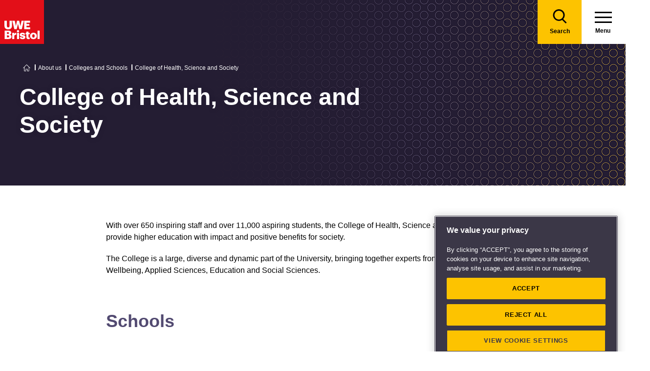

--- FILE ---
content_type: text/html; charset=utf-8
request_url: https://www.uwe.ac.uk/about/colleges-and-schools/health-science-and-society
body_size: 11225
content:

<!doctype html>
<!--[if lt IE 8]>   <html lang="en" class="no-js lt-ie10 lt-ie9 lt-ie8"> <![endif]-->
<!--[if IE 8]>      <html lang="en" class="no-js lt-ie10 lt-ie9 ie8"> <![endif]-->
<!--[if IE 9]>      <html lang="en" class="no-js lt-ie10 ie9-or-better ie9"> <![endif]-->
<!--[if ! IE]><!-->
<html lang="en-GB" class="no-js ie9-or-better ie10-or-better">
<!--<![endif]-->
<head>
    <link rel="preconnect" href="https://cookie-cdn.cookiepro.com" crossorigin>
<link rel="preconnect" href="https://www.googletagmanager.com">
<link rel="preconnect" href="https://fonts.gstatic.com" crossorigin>
<script nonce="p1js/hVJsJGx0/FfaWxbrd51">
    document.documentElement.classList.replace('no-js', 'js');
</script>
<meta charset='utf-8' />
    <title>College of Health, Science and Society - Colleges and Schools | UWE Bristol</title>

    <link href="https://www.uwe.ac.uk/about/colleges-and-schools/health-science-and-society" rel="canonical" />

<meta name="referrer" content="strict-origin-when-cross-origin">
        <meta name="description" content="The College of Health, Science and Society is a large, diverse and dynamic part of the University, bringing together experts from Health and Social Wellbeing, Applied Sciences, Education and Social Sciences." />
        <meta http-equiv="Date" content="Mon, 13 Dec 2021 20:13:04 GMT" />
        <meta http-equiv="Last-Modified" content="Mon, 19 Jan 2026 17:23:28 GMT" />

<meta name="viewport" content="initial-scale=1, width=device-width" />
<meta http-equiv="X-UA-Compatible" content="IE=Edge" />

<link rel="apple-touch-icon" sizes="57x57" href="/assets/img/favicon/apple-icon-57x57.png?v=639044116320000000">
<link rel="apple-touch-icon" sizes="60x60" href="/assets/img/favicon/apple-icon-60x60.png?v=639044116320000000">
<link rel="apple-touch-icon" sizes="72x72" href="/assets/img/favicon/apple-icon-72x72.png?v=639044116320000000">
<link rel="apple-touch-icon" sizes="76x76" href="/assets/img/favicon/apple-icon-76x76.png?v=639044116320000000~">
<link rel="apple-touch-icon" sizes="114x114" href="/assets/img/favicon/apple-icon-114x114.png?v=639044116320000000">
<link rel="apple-touch-icon" sizes="120x120" href="/assets/img/favicon/apple-icon-120x120.png?v=639044116320000000">
<link rel="apple-touch-icon" sizes="144x144" href="/assets/img/favicon/apple-icon-144x144.png?v=639044116320000000">
<link rel="apple-touch-icon" sizes="152x152" href="/assets/img/favicon/apple-icon-152x152.png?v=639044116320000000">
<link rel="apple-touch-icon" sizes="180x180" href="/assets/img/favicon/apple-icon-180x180.png?v=639044116320000000">
<link rel="icon" type="image/png" sizes="192x192" href="/assets/img/favicon/android-icon-192x192.png?v=639044116320000000">
<link rel="icon" type="image/png" sizes="32x32" href="/assets/img/favicon/favicon-32x32.png?v=639044116320000000">
<link rel="icon" type="image/png" sizes="96x96" href="/assets/img/favicon/favicon-96x96.png?v=639044116320000000">
<link rel="icon" type="image/png" sizes="16x16" href="/assets/img/favicon/favicon-16x16.png?v=639044116320000000">
<link rel="preload" href="/assets/css/main.css?v=639044117440000000" as="style">
<link rel="preload" href="/assets/css/print.css?v=639044116300000000" as="style">
<link rel="stylesheet" href="/assets/css/main.css?v=639044117440000000" media="all" />
<link rel="stylesheet" href="/assets/css/print.css?v=639044116300000000" media="print" />
<noscript>
    <link media="all" rel="stylesheet" href="/assets/css/main.css?v=639044117440000000">
    <link media="print" href="/assets/css/print.css?v=639044116300000000" />
</noscript>

<link rel="manifest" href="/assets/img/favicon/manifest.json?v=639044116320000000">
<link rel="shortcut icon" href="/assets/img/favicon/favicon.ico?v=639044116320000000">
<meta name="msapplication-TileColor" content="#002d72">
<meta name="msapplication-config" content="/assets/img/favicon/browserconfig.xml?v=639044116320000000">
<meta name="msapplication-TileImage" content="/assets/img/favicon/ms-icon-144x144.png?v=639044116320000000">
<meta name="theme-color" content="#ffffff">

    <meta property="og:title" content="College of Health, Science and Society - Colleges and Schools | UWE Bristol" />
    <meta property="og:url" content="https://www.uwe.ac.uk/about/colleges-and-schools/health-science-and-society" />
    <meta name="twitter:card" content="summary_large_image">
    <meta name="twitter:site" content="@uwebristol">
    <meta name="twitter:title" content="College of Health, Science and Society - Colleges and Schools | UWE Bristol" />
    <meta name="twitter:url" content="https://www.uwe.ac.uk/about/colleges-and-schools/health-science-and-society" />





    
                <script src="https://cookie-cdn.cookiepro.com/consent/bbeeea6b-aee8-46bc-b396-50f8d91aba8a/OtAutoBlock.js" integrity=""  crossorigin="anonymous"></script>
                <script nonce="p1js/hVJsJGx0/FfaWxbrd51" data-ot-ignore class='optanon-category-C0001'>
                    !function(t,e,n,a,r){t[a]=t[a]||[],t[a].push({"gtm.start":(new Date).getTime(),event:"gtm.js"});var o=e.getElementsByTagName(n)[0],c=e.createElement(n);c.setAttributeNode(e.createAttribute("data-ot-ignore")),c.setAttribute("class","optanon-category-C0001");var s=e.querySelector("[nonce]");s&&c.setAttribute("nonce",s.nonce||s.getAttribute("nonce")),c.async=!0,c.src="https://www.googletagmanager.com/gtm.js?id=GTM-PW2266V8",o.parentNode.insertBefore(c,o)}(window,document,"script","dataLayer");
                </script>
                <script nonce="p1js/hVJsJGx0/FfaWxbrd51" >
                    dataLayer.push({'nonce': document.currentScript.nonce});
                </script>
                <script nonce="p1js/hVJsJGx0/FfaWxbrd51" >
                    (function(w,d,s,l,i){w[l]=w[l]||[];w[l].push({'gtm.start':new Date().getTime(),event:'gtm.js'});var f=d.getElementsByTagName(s)[0],j=d.createElement(s),dl=l!='dataLayer'?'&l='+l:'';j.async=!0;j.src='https://www.googletagmanager.com/gtm.js?id='+i+dl;var n=d.querySelector('[nonce]');n&&j.setAttribute('nonce',n.nonce||n.getAttribute('nonce'));f.parentNode.insertBefore(j,f)})(window,document,'script','dataLayer','GTM-NJMQ288N')
                </script>

    
    
    
</head>
<body class="preload ">
    
                <script nonce="p1js/hVJsJGx0/FfaWxbrd51" data-ot-ignore class='optanon-category-C0001'>
                    !function(t,e,n,a,r){t[a]=t[a]||[],t[a].push({"gtm.start":(new Date).getTime(),event:"gtm.js"});var o=e.getElementsByTagName(n)[0],c=e.createElement(n);c.setAttributeNode(e.createAttribute("data-ot-ignore")),c.setAttribute("class","optanon-category-C0001");var s=e.querySelector("[nonce]");s&&c.setAttribute("nonce",s.nonce||s.getAttribute("nonce")),c.async=!0,c.src="https://www.googletagmanager.com/gtm.js?id=GTM-PW2266V8",o.parentNode.insertBefore(c,o)}(window,document,"script","dataLayer");
                </script>

    
    

<header>
    
<div class="nav">
    <div class="nav__inner">
        <a href="#main-content" class="header-skip-links">Skip to main content</a>
            <a class="logo" href="/"><img src="/assets/img/logo.svg" alt="Go to the UWE Bristol homepage" aria-label="Go to Homepage"></a>
                        <div class="nav-search js-nav-search">
                    <a class="nav-search__btn" href="/search-results"><span class="nav-search__text">Search</span></a>
                    <form action="/search-results" class="nav-search__form js-nav-search-form" id="content" method="get">
                        <button type="button" aria-expanded="false" class="nav-search__btn js-nav-search-trigger">
                            <span class="nav-search__text">Search</span>
                        </button>
                        <div class="search-wrapper">
                            <label class="u-hidden" for="search-input">Search</label>
                            <input type="search" placeholder="Search site for ..." name="q" maxlength="200" autocomplete="off" class="nav-search__input" id="search-input" />
                                <div class="dropdown">
                                    <button type="button" class="dropbtn js-nav-search-options-btn" aria-expanded="false">Category</button>
                                    <div class="dropdown-content js-nav-search-options-menu">
                                                <a data-query-key="?q" data-query-kv-pair="" class="js-nav-search-options-menu-link" href="/search-results/">All</a>
                                                <a data-query-key="?words" data-query-kv-pair="" class="js-nav-search-options-menu-link" href="https://courses.uwe.ac.uk/Search/">Courses</a>
                                                <a data-query-key="?q" data-query-kv-pair="" class="js-nav-search-options-menu-link" href="/news/search-results/">News</a>
                                                <a data-query-key="?q" data-query-kv-pair="" class="js-nav-search-options-menu-link" href="/events/search-results/">Events</a>
                                                <a data-query-key="?phrase" data-query-kv-pair="" class="js-nav-search-options-menu-link" href="https://blogs.uwe.ac.uk/site-search/">Blogs</a>
                                                <a data-query-key="?query" data-query-kv-pair="" class="js-nav-search-options-menu-link" href="https://people.uwe.ac.uk/SearchResults/">People</a>
                                                <a data-query-key="/search/all/outputs?criteria" data-query-kv-pair="" class="js-nav-search-options-menu-link" href="https://uwe-repository.worktribe.com">Research</a>
                                    </div>
                                </div>
                        </div>
                        <button type="reset" class="nav-close-search__btn js-nav-search-close"><span class="nav-search__text">Close</span></button>
                    </form>
                </div>
                    <a class="menu" href="/">
                <span class="menu__text">Menu</span><div class="hamburger"><span></span><span></span><span></span></div>
            </a>
            <button type="button" class="menu js-nav-trigger js-nav-open" aria-expanded="false">
                <span class="menu__text">Menu</span><span class="hamburger"><span></span><span></span><span></span></span>
            </button>
    </div>

        <div class="slide-out-menu js-nav">
            <div class="js-api-nav u-hidden" aria-expanded="false" data-flatbuild="false" data-api="/uwe/api/navigation"></div>
            <div class="sticky-wrap">
                <nav class="utility-nav o-bg--black" aria-label="Utility Navigation">
                    <ul class="utility-nav__list">
                                <li class="utility-nav__list-item"><a class="utility-nav__link" href="/students" target="">Students</a></li>
                                <li class="utility-nav__list-item"><a class="utility-nav__link" href="https://intranet.uwe.ac.uk" target="">Staff</a></li>
                                <li class="utility-nav__list-item"><a class="utility-nav__link" href="/about/website/login" target="">Login</a></li>
                        <li class="utility-nav__list-item"><button type="button" class="utility-nav__menu js-nav-trigger js-nav-close" aria-expanded="false" aria-label="Close">Close</button></li>
                    </ul>
                </nav>
            </div>

                <div class="nav-wrap nav-level--primary js-nav-wrap">
                    <nav class="primary-nav o-bg--black" aria-label="Primary Navigation">
                        <ul class="primary-nav__list js-nav-list">
    <li class="primary-nav__list-item">
        <a href="#" class="primary-nav__link has-subnav js-subnav-trigger" aria-haspopup="true" data-id="8756b42d-c299-47d8-9c5e-3816d7ecf0fc">Courses and applying</a>
            <div class="primary-nav__subnav js-subnav">
                <ul class="subnav__list">
    <li class="subnav__list-item">
                    <a href="#" class="subnav__link subnav__link--back js-close-subnav">Back to Main Menu</a>
            </li>
    <li class="subnav__list-item">
            <a href="/courses" class="subnav__link subnav__link--parent">Courses and applying</a>
                    </li>
    <li class="subnav__list-item">
                            <a href="#" class="subnav__link has-subnav js-subnav-trigger" aria-haspopup="true" data-id="bc61545d-f58d-49ea-86e3-a4fba7fd25f8">Find a course</a>
    </li>
    <li class="subnav__list-item">
                            <a href="#" class="subnav__link has-subnav js-subnav-trigger" aria-haspopup="true" data-id="27fe4803-0f41-47dd-badd-35693c7b5365">Undergraduate study</a>
    </li>
    <li class="subnav__list-item">
                            <a href="#" class="subnav__link has-subnav js-subnav-trigger" aria-haspopup="true" data-id="6cb501e6-f522-45f0-96e1-1c09921f3044">Postgraduate study</a>
    </li>
    <li class="subnav__list-item">
                            <a href="#" class="subnav__link has-subnav js-subnav-trigger" aria-haspopup="true" data-id="0f23f2db-5728-46bb-8917-80641261dc43">International study</a>
    </li>
    <li class="subnav__list-item">
                            <a href="/courses/online-study" class="subnav__link " aria-haspopup="false" data-id="e4db76a9-2994-46aa-998e-cae47d55e5cf">Online study</a>
    </li>
    <li class="subnav__list-item">
                            <a href="/courses/clearing" class="subnav__link " aria-haspopup="false" data-id="6421c499-0e8d-4278-ac00-60bcf60589de">Clearing</a>
    </li>
    <li class="subnav__list-item">
                            <a href="#" class="subnav__link has-subnav js-subnav-trigger" aria-haspopup="true" data-id="b6285d3a-68b1-4769-ad0d-eb0a5fc7de8a">Higher and degree apprenticeships</a>
    </li>
    <li class="subnav__list-item">
                            <a href="#" class="subnav__link has-subnav js-subnav-trigger" aria-haspopup="true" data-id="2603110f-2f07-4a05-ad36-fa4256006ffd">Professional development</a>
    </li>
    <li class="subnav__list-item">
                            <a href="#" class="subnav__link has-subnav js-subnav-trigger" aria-haspopup="true" data-id="a89a9cf8-4938-40d8-a9ce-133dad8682f6">Applying</a>
    </li>
    <li class="subnav__list-item">
                            <a href="#" class="subnav__link has-subnav js-subnav-trigger" aria-haspopup="true" data-id="8728b85d-f74b-4564-b4f0-dd37fd628006">Fees</a>
    </li>
    <li class="subnav__list-item">
                            <a href="#" class="subnav__link has-subnav js-subnav-trigger" aria-haspopup="true" data-id="3119e6a7-8c39-4b53-8ec6-cd84dc512251">Funding and scholarships</a>
    </li>
    <li class="subnav__list-item">
                            <a href="#" class="subnav__link has-subnav js-subnav-trigger" aria-haspopup="true" data-id="cda15eb4-5835-494e-b864-4ac5b361b294">Open Days</a>
    </li>
    <li class="subnav__list-item">
                            <a href="/courses/sign-up-for-email-updates" class="subnav__link " aria-haspopup="false" data-id="5abe7e3f-9d23-460e-8c0f-6277e3f5b9d7">Sign up for email updates</a>
    </li>
    <li class="subnav__list-item">
                            <a href="/courses/order-a-prospectus" class="subnav__link " aria-haspopup="false" data-id="f83f7d48-19b6-4a7d-9823-25124c811196">Order a prospectus</a>
    </li>
    <li class="subnav__list-item">
                            <a href="/courses/ask-a-student" class="subnav__link " aria-haspopup="false" data-id="da2eb421-f95a-4535-ad64-a2e3e201987f">Ask a student</a>
    </li>
                </ul>
            </div>
    </li>
    <li class="primary-nav__list-item">
        <a href="#" class="primary-nav__link has-subnav js-subnav-trigger" aria-haspopup="true" data-id="8a0241d7-3b17-4145-9e24-f7261fba04f7">Life</a>
            <div class="primary-nav__subnav js-subnav">
                <ul class="subnav__list">
    <li class="subnav__list-item">
                    <a href="#" class="subnav__link subnav__link--back js-close-subnav">Back to Main Menu</a>
            </li>
    <li class="subnav__list-item">
            <a href="/life" class="subnav__link subnav__link--parent">Life</a>
                    </li>
    <li class="subnav__list-item">
                            <a href="#" class="subnav__link has-subnav js-subnav-trigger" aria-haspopup="true" data-id="2b360678-4ab4-49b0-b41b-2f272c51dc7d">Accommodation</a>
    </li>
    <li class="subnav__list-item">
                            <a href="#" class="subnav__link has-subnav js-subnav-trigger" aria-haspopup="true" data-id="22aa9e02-2f48-48f1-ab3d-3a9319b870cb">Campus and facilities</a>
    </li>
    <li class="subnav__list-item">
                            <a href="#" class="subnav__link has-subnav js-subnav-trigger" aria-haspopup="true" data-id="eb70d669-6cc7-4474-90f7-881573fbef70">Preparing and arrival</a>
    </li>
    <li class="subnav__list-item">
                            <a href="#" class="subnav__link has-subnav js-subnav-trigger" aria-haspopup="true" data-id="923e56c6-0661-4110-8058-a2f0b7d72ba4">Centre for Music</a>
    </li>
    <li class="subnav__list-item">
                            <a href="#" class="subnav__link has-subnav js-subnav-trigger" aria-haspopup="true" data-id="aa99a390-ecd3-45a0-bbee-fa8ab3934527">Sports, societies and activities</a>
    </li>
    <li class="subnav__list-item">
                            <a href="#" class="subnav__link has-subnav js-subnav-trigger" aria-haspopup="true" data-id="956a4289-37f8-4fcc-9ffd-e26ab453ca4b">Health and wellbeing</a>
    </li>
    <li class="subnav__list-item">
                            <a href="#" class="subnav__link has-subnav js-subnav-trigger" aria-haspopup="true" data-id="4ab87271-da4a-4de4-b721-6dbfca3560d6">Money and finance</a>
    </li>
    <li class="subnav__list-item">
                            <a href="#" class="subnav__link has-subnav js-subnav-trigger" aria-haspopup="true" data-id="5d0ede17-85ad-4805-ab46-d8d25ceaa698">Discover Bristol</a>
    </li>
    <li class="subnav__list-item">
                            <a href="#" class="subnav__link has-subnav js-subnav-trigger" aria-haspopup="true" data-id="1ad087a9-a4e4-4881-b30a-818150a7e36c">Global experiences</a>
    </li>
    <li class="subnav__list-item">
                            <a href="#" class="subnav__link has-subnav js-subnav-trigger" aria-haspopup="true" data-id="b03fa447-589a-48fe-86f5-d819351046dc">Creating a greener future</a>
    </li>
                </ul>
            </div>
    </li>
    <li class="primary-nav__list-item">
        <a href="#" class="primary-nav__link has-subnav js-subnav-trigger" aria-haspopup="true" data-id="87044de8-6f13-4c6f-875c-e2cd3d9e07bd">Study</a>
            <div class="primary-nav__subnav js-subnav">
                <ul class="subnav__list">
    <li class="subnav__list-item">
                    <a href="#" class="subnav__link subnav__link--back js-close-subnav">Back to Main Menu</a>
            </li>
    <li class="subnav__list-item">
            <a href="/study" class="subnav__link subnav__link--parent">Study</a>
                    </li>
    <li class="subnav__list-item">
                            <a href="#" class="subnav__link has-subnav js-subnav-trigger" aria-haspopup="true" data-id="ddb00211-958f-4d45-832f-b8537922fb54">Library</a>
    </li>
    <li class="subnav__list-item">
                            <a href="#" class="subnav__link has-subnav js-subnav-trigger" aria-haspopup="true" data-id="07d79b48-3d33-497a-9beb-22c4f466c354">Study support</a>
    </li>
    <li class="subnav__list-item">
                            <a href="#" class="subnav__link has-subnav js-subnav-trigger" aria-haspopup="true" data-id="bb2a7cb9-7501-4b26-926b-5001c89faed6">Term dates</a>
    </li>
    <li class="subnav__list-item">
                            <a href="#" class="subnav__link has-subnav js-subnav-trigger" aria-haspopup="true" data-id="5cc1c055-1e76-4baf-84e6-731038c6b725">Academic information</a>
    </li>
    <li class="subnav__list-item">
                            <a href="#" class="subnav__link has-subnav js-subnav-trigger" aria-haspopup="true" data-id="811c5008-4111-4edb-acef-86f1b9808b9f">IT Services</a>
    </li>
    <li class="subnav__list-item">
                            <a href="/study/starting-block" class="subnav__link " aria-haspopup="false" data-id="2c978c62-3621-4860-97d5-8e5895a994fc">Starting Block</a>
    </li>
    <li class="subnav__list-item">
                            <a href="#" class="subnav__link has-subnav js-subnav-trigger" aria-haspopup="true" data-id="9a8ebb32-6e19-4d4a-960c-fe2b2565262b">Career development</a>
    </li>
    <li class="subnav__list-item">
                            <a href="#" class="subnav__link has-subnav js-subnav-trigger" aria-haspopup="true" data-id="8717121f-b77c-44f9-9069-dc3b27140aca">Work experience, jobs and placements</a>
    </li>
    <li class="subnav__list-item">
                            <a href="#" class="subnav__link has-subnav js-subnav-trigger" aria-haspopup="true" data-id="a2c2fb0d-1d67-42b3-a45d-cea1d8f83afc">Innovation and enterprise</a>
    </li>
    <li class="subnav__list-item">
                            <a href="#" class="subnav__link has-subnav js-subnav-trigger" aria-haspopup="true" data-id="56984de3-2c2b-47f4-8698-47c7ec7babdc">Final Year checklist</a>
    </li>
    <li class="subnav__list-item">
                            <a href="#" class="subnav__link has-subnav js-subnav-trigger" aria-haspopup="true" data-id="0f3f19b9-554e-4de9-b668-3628b8afcb3b">International study exchange</a>
    </li>
    <li class="subnav__list-item">
                            <a href="/study/student-feedback" class="subnav__link " aria-haspopup="false" data-id="9bb6bd56-15cc-41d1-9765-6eab364825c8">Student feedback</a>
    </li>
    <li class="subnav__list-item">
                            <a href="/study/uwe-bristol-app" class="subnav__link " aria-haspopup="false" data-id="fd5430ec-07e0-4143-b569-cc3d8ea961d7">UWE Bristol app</a>
    </li>
                </ul>
            </div>
    </li>
    <li class="primary-nav__list-item">
        <a href="#" class="primary-nav__link has-subnav js-subnav-trigger" aria-haspopup="true" data-id="6e90938a-9e6d-4edf-a75c-3d143408fc57">About us</a>
            <div class="primary-nav__subnav js-subnav">
                <ul class="subnav__list">
    <li class="subnav__list-item">
                    <a href="#" class="subnav__link subnav__link--back js-close-subnav">Back to Main Menu</a>
            </li>
    <li class="subnav__list-item">
            <a href="/about" class="subnav__link subnav__link--parent">About us</a>
                    </li>
    <li class="subnav__list-item">
                            <a href="#" class="subnav__link has-subnav js-subnav-trigger" aria-haspopup="true" data-id="08f6a448-9bb6-4ae5-8303-8dc13371d441">Our values, vision and strategy</a>
    </li>
    <li class="subnav__list-item">
                            <a href="/about/ranking-and-reputation" class="subnav__link " aria-haspopup="false" data-id="26a62e2e-689f-475a-8ee0-2f7a49405607">Ranking and reputation</a>
    </li>
    <li class="subnav__list-item">
                            <a href="#" class="subnav__link has-subnav js-subnav-trigger" aria-haspopup="true" data-id="06fc1035-20d3-4c51-a694-d92604104d60">Work at UWE Bristol</a>
    </li>
    <li class="subnav__list-item">
                            <a href="#" class="subnav__link has-subnav js-subnav-trigger" aria-haspopup="true" data-id="24495ef3-8f1a-4ff6-b76e-22320ea2a5fa">Contact us</a>
    </li>
    <li class="subnav__list-item">
                            <a href="#" class="subnav__link has-subnav js-subnav-trigger" aria-haspopup="true" data-id="3291b575-5b1b-4d92-83ce-814efc08a8a1">Visit us</a>
    </li>
    <li class="subnav__list-item">
                            <a href="/about/staff-profiles" class="subnav__link " aria-haspopup="false" data-id="97d77098-6b81-4082-9a38-770e3ec547f1">Staff profiles</a>
    </li>
    <li class="subnav__list-item">
                            <a href="#" class="subnav__link has-subnav js-subnav-trigger" aria-haspopup="true" data-id="d5ed684f-3299-4e44-bbdc-eada03c723f2">Colleges and Schools</a>
    </li>
    <li class="subnav__list-item">
                            <a href="#" class="subnav__link has-subnav js-subnav-trigger" aria-haspopup="true" data-id="4343d0a6-ac2f-4308-a656-9eeb91d92970">Services</a>
    </li>
    <li class="subnav__list-item">
                            <a href="#" class="subnav__link has-subnav js-subnav-trigger" aria-haspopup="true" data-id="83ff4cee-0bd9-440c-8eca-5fbb5f012806">Structure and governance</a>
    </li>
    <li class="subnav__list-item">
                            <a href="#" class="subnav__link has-subnav js-subnav-trigger" aria-haspopup="true" data-id="7a9ae310-5020-4973-99cd-01f68567ed2c">Demographic data</a>
    </li>
    <li class="subnav__list-item">
                            <a href="#" class="subnav__link has-subnav js-subnav-trigger" aria-haspopup="true" data-id="316d395c-5fed-4df2-b665-e0b59cb16109">Our history</a>
    </li>
    <li class="subnav__list-item">
                            <a href="#" class="subnav__link has-subnav js-subnav-trigger" aria-haspopup="true" data-id="07dc1b62-6bbb-4212-a417-ee545206f738">Website</a>
    </li>
                </ul>
            </div>
    </li>
    <li class="primary-nav__list-item">
        <a href="#" class="primary-nav__link has-subnav js-subnav-trigger" aria-haspopup="true" data-id="268cb91a-6dcf-4fa1-bb4e-353305f09ff5">RISE</a>
            <div class="primary-nav__subnav js-subnav">
                <ul class="subnav__list">
    <li class="subnav__list-item">
                    <a href="#" class="subnav__link subnav__link--back js-close-subnav">Back to Main Menu</a>
            </li>
    <li class="subnav__list-item">
            <a href="/rise" class="subnav__link subnav__link--parent">RISE</a>
                    </li>
    <li class="subnav__list-item">
                            <a href="/rise/research" class="subnav__link " aria-haspopup="false" data-id="83bebf38-b60d-4d2f-85e0-7b0d22a44bf3">Research</a>
    </li>
    <li class="subnav__list-item">
                            <a href="/rise/innovation" class="subnav__link " aria-haspopup="false" data-id="2bae2fe0-a602-4918-bdde-725958131371">Innovation</a>
    </li>
    <li class="subnav__list-item">
                            <a href="/rise/skills" class="subnav__link " aria-haspopup="false" data-id="f1b65e75-1759-4d9d-83e5-201646e492c1">Skills</a>
    </li>
    <li class="subnav__list-item">
                            <a href="/rise/enterprise" class="subnav__link " aria-haspopup="false" data-id="40fdcddb-6043-455d-a31d-a8d6134c2cdb">Enterprise</a>
    </li>
    <li class="subnav__list-item">
                            <a href="#" class="subnav__link has-subnav js-subnav-trigger" aria-haspopup="true" data-id="656d7d59-cb1d-4c36-8208-9aab8695f8cd">Shaping integrated healthcare</a>
    </li>
    <li class="subnav__list-item">
                            <a href="#" class="subnav__link has-subnav js-subnav-trigger" aria-haspopup="true" data-id="f3981413-8968-47ec-b091-c27d14b3f644">Harnessing creativity and technology</a>
    </li>
    <li class="subnav__list-item">
                            <a href="#" class="subnav__link has-subnav js-subnav-trigger" aria-haspopup="true" data-id="2b4f149a-d380-48e5-95b0-7cd347c31d27">Enriching culture place and community</a>
    </li>
    <li class="subnav__list-item">
                            <a href="#" class="subnav__link has-subnav js-subnav-trigger" aria-haspopup="true" data-id="73a78e03-197f-4371-abba-c81fe7862ba0">Securing a green resilient future</a>
    </li>
                </ul>
            </div>
    </li>
    <li class="primary-nav__list-item">
        <a href="#" class="primary-nav__link has-subnav js-subnav-trigger" aria-haspopup="true" data-id="ec663c02-4eb0-4df6-8dfc-7684d07f29eb">Business and community partners</a>
            <div class="primary-nav__subnav js-subnav">
                <ul class="subnav__list">
    <li class="subnav__list-item">
                    <a href="#" class="subnav__link subnav__link--back js-close-subnav">Back to Main Menu</a>
            </li>
    <li class="subnav__list-item">
            <a href="/business" class="subnav__link subnav__link--parent">Business and community partners</a>
                    </li>
    <li class="subnav__list-item">
                            <a href="#" class="subnav__link has-subnav js-subnav-trigger" aria-haspopup="true" data-id="407506e7-1ecf-4719-9a86-ba78f504fa9b">Businesses and employers</a>
    </li>
    <li class="subnav__list-item">
                            <a href="#" class="subnav__link has-subnav js-subnav-trigger" aria-haspopup="true" data-id="64a3114e-57c2-4ca1-bb9e-d0330bb0ef75">University Enterprise Zone</a>
    </li>
    <li class="subnav__list-item">
                            <a href="#" class="subnav__link has-subnav js-subnav-trigger" aria-haspopup="true" data-id="11c56a93-608e-463a-94e4-af5e9b13d028">Civic engagement and community</a>
    </li>
    <li class="subnav__list-item">
                            <a href="#" class="subnav__link has-subnav js-subnav-trigger" aria-haspopup="true" data-id="e900979e-5773-47de-808a-65d17ae9ca2f">Outreach for schools and colleges</a>
    </li>
    <li class="subnav__list-item">
                            <a href="/business/business-enquiries" class="subnav__link " aria-haspopup="false" data-id="b1dc2198-3b9c-4be0-83e5-25c3a2a5c41f">Business enquiries</a>
    </li>
    <li class="subnav__list-item">
                            <a href="#" class="subnav__link has-subnav js-subnav-trigger" aria-haspopup="true" data-id="fb1d9f1b-ed07-42aa-9de8-96878fb7ff32">Venue hire and events management</a>
    </li>
    <li class="subnav__list-item">
                            <a href="#" class="subnav__link has-subnav js-subnav-trigger" aria-haspopup="true" data-id="be18b040-6015-4007-80bd-97ff1ed0848a">Support UWE Bristol</a>
    </li>
    <li class="subnav__list-item">
                            <a href="#" class="subnav__link has-subnav js-subnav-trigger" aria-haspopup="true" data-id="1d554f34-57fc-4cde-b5b4-a68c29bd3d3e">Degree apprenticeships employer information</a>
    </li>
    <li class="subnav__list-item">
                            <a href="/business/academic-partnerships" class="subnav__link " aria-haspopup="false" data-id="5f219342-be65-441a-9c7c-4e4ebc5a1cb7">Academic partnerships</a>
    </li>
                </ul>
            </div>
    </li>
    <li class="primary-nav__list-item">
        <a href="#" class="primary-nav__link has-subnav js-subnav-trigger" aria-haspopup="true" data-id="01d016b9-e6b5-45c0-be33-43ff3b6fe017">Research</a>
            <div class="primary-nav__subnav js-subnav">
                <ul class="subnav__list">
    <li class="subnav__list-item">
                    <a href="#" class="subnav__link subnav__link--back js-close-subnav">Back to Main Menu</a>
            </li>
    <li class="subnav__list-item">
            <a href="/research" class="subnav__link subnav__link--parent">Research</a>
                    </li>
    <li class="subnav__list-item">
                            <a href="#" class="subnav__link has-subnav js-subnav-trigger" aria-haspopup="true" data-id="92c11c09-5a90-4f81-b379-ecfeee890109">Postgraduate research study</a>
    </li>
    <li class="subnav__list-item">
                            <a href="/research/our-research-strategy" class="subnav__link " aria-haspopup="false" data-id="4e165088-3c1f-46f2-8035-dc93eed3dce0">Our research strategy</a>
    </li>
    <li class="subnav__list-item">
                            <a href="#" class="subnav__link has-subnav js-subnav-trigger" aria-haspopup="true" data-id="1522a571-3b7a-43c3-bed4-8f9d46d4271f">Research centres and groups</a>
    </li>
    <li class="subnav__list-item">
                            <a href="/research/research-enquiries" class="subnav__link " aria-haspopup="false" data-id="b0458c49-6feb-462f-8a47-0b1ef28f2a00">Research enquiries</a>
    </li>
    <li class="subnav__list-item">
                            <a href="/research/research-publications" class="subnav__link " aria-haspopup="false" data-id="7d46764a-9f04-4254-8dc1-dfac229b2ec9">Research publications</a>
    </li>
    <li class="subnav__list-item">
                            <a href="#" class="subnav__link has-subnav js-subnav-trigger" aria-haspopup="true" data-id="434c3124-8220-440a-b04e-71e0cbfef6dc"> Research governance</a>
    </li>
    <li class="subnav__list-item">
                            <a href="#" class="subnav__link has-subnav js-subnav-trigger" aria-haspopup="true" data-id="e94457bb-282e-4930-af6a-a381d4367310">Research Excellence Framework (REF)</a>
    </li>
    <li class="subnav__list-item">
                            <a href="#" class="subnav__link has-subnav js-subnav-trigger" aria-haspopup="true" data-id="024e5759-a714-42f4-8f09-f0725f827410">Research staff support</a>
    </li>
                </ul>
            </div>
    </li>
    <li class="primary-nav__list-item">
        <a href="#" class="primary-nav__link has-subnav js-subnav-trigger" aria-haspopup="true" data-id="a8cbb8a7-2a28-4dcd-a321-5cae496b8baa">Alumni</a>
            <div class="primary-nav__subnav js-subnav">
                <ul class="subnav__list">
    <li class="subnav__list-item">
                    <a href="#" class="subnav__link subnav__link--back js-close-subnav">Back to Main Menu</a>
            </li>
    <li class="subnav__list-item">
            <a href="/alumni" class="subnav__link subnav__link--parent">Alumni</a>
                    </li>
    <li class="subnav__list-item">
                            <a href="#" class="subnav__link has-subnav js-subnav-trigger" aria-haspopup="true" data-id="14852ff4-d924-42a2-9602-d3c596b5c6c2">Benefits and discounts</a>
    </li>
    <li class="subnav__list-item">
                            <a href="#" class="subnav__link has-subnav js-subnav-trigger" aria-haspopup="true" data-id="94eefbb6-528b-4724-9a78-9ae9112e4c8e">Stay connected</a>
    </li>
    <li class="subnav__list-item">
                            <a href="/alumni/reunions" class="subnav__link " aria-haspopup="false" data-id="93106574-4ea8-41b3-a3b0-4976db775099">Reunions</a>
    </li>
    <li class="subnav__list-item">
                            <a href="/alumni/alumni-edit" class="subnav__link " aria-haspopup="false" data-id="eecc8e42-c23b-4d9c-b242-94ef3a580598">Alumni Edit</a>
    </li>
    <li class="subnav__list-item">
                            <a href="/alumni/outstanding-alumni" class="subnav__link " aria-haspopup="false" data-id="01a99dda-0ce0-440b-847b-b30c5d0cca35">Outstanding alumni</a>
    </li>
    <li class="subnav__list-item">
                            <a href="/alumni/share-your-success" class="subnav__link " aria-haspopup="false" data-id="32bd75cc-50ab-4785-a993-976f95530443">Share your story</a>
    </li>
    <li class="subnav__list-item">
                            <a href="#" class="subnav__link has-subnav js-subnav-trigger" aria-haspopup="true" data-id="a2aa0632-bac8-4901-bf58-88b6da7a4c3a">Alumni Connect</a>
    </li>
                </ul>
            </div>
    </li>
    <li class="primary-nav__list-item">
        <a href="#" class="primary-nav__link has-subnav js-subnav-trigger" aria-haspopup="true" data-id="18ba1dd1-d0d3-41cb-9bf5-bd548dd82503">News</a>
            <div class="primary-nav__subnav js-subnav">
                <ul class="subnav__list">
    <li class="subnav__list-item">
                    <a href="#" class="subnav__link subnav__link--back js-close-subnav">Back to Main Menu</a>
            </li>
    <li class="subnav__list-item">
            <a href="/news" class="subnav__link subnav__link--parent">News</a>
                    </li>
    <li class="subnav__list-item">
                            <a href="/news/student-newsletter" class="subnav__link " aria-haspopup="false" data-id="b495fdbe-cd7c-4070-bafb-ec8760692633">Student newsletter</a>
    </li>
    <li class="subnav__list-item">
                            <a href="/news/media-enquiries" class="subnav__link " aria-haspopup="false" data-id="abf68642-a5c0-497b-a747-92499dc5f9f2">Media enquiries</a>
    </li>
    <li class="subnav__list-item">
                            <a href="#" class="subnav__link has-subnav js-subnav-trigger" aria-haspopup="true" data-id="1339a181-d06e-4358-adb2-6c4f44bf2d95">Find an expert</a>
    </li>
    <li class="subnav__list-item">
                            <a href="/news/blogs" class="subnav__link " aria-haspopup="false" data-id="11627e5d-4245-43da-8ba5-0ca347ba263d">Blogs</a>
    </li>
                </ul>
            </div>
    </li>
    <li class="primary-nav__list-item">
        <a href="#" class="primary-nav__link has-subnav js-subnav-trigger" aria-haspopup="true" data-id="0e9766eb-cdd9-415e-a448-feadbceb899e">Events</a>
            <div class="primary-nav__subnav js-subnav">
                <ul class="subnav__list">
    <li class="subnav__list-item">
                    <a href="#" class="subnav__link subnav__link--back js-close-subnav">Back to Main Menu</a>
            </li>
    <li class="subnav__list-item">
            <a href="/events" class="subnav__link subnav__link--parent">Events</a>
                    </li>
    <li class="subnav__list-item">
                            <a href="/events/welcome-events" class="subnav__link " aria-haspopup="false" data-id="d7b9ae31-6483-4cf0-b7c0-d64a76ced2c4">Welcome events</a>
    </li>
    <li class="subnav__list-item">
                            <a href="/events/degree-show" class="subnav__link " aria-haspopup="false" data-id="5b606f72-b7dd-4be7-aeab-be26f2eb8827">Degree Show</a>
    </li>
    <li class="subnav__list-item">
                            <a href="#" class="subnav__link has-subnav js-subnav-trigger" aria-haspopup="true" data-id="25e5a310-1eb3-4e24-ab0c-0565bdf79e44">Graduation ceremonies</a>
    </li>
    <li class="subnav__list-item">
                            <a href="/events/black-history-month" class="subnav__link " aria-haspopup="false" data-id="45d2a150-209a-458d-a201-890ea9f875fd">Black History Month</a>
    </li>
    <li class="subnav__list-item">
                            <a href="/events/lgbt-history-month" class="subnav__link " aria-haspopup="false" data-id="8a77bfad-8622-4813-9d71-614ff515decd">LGBT+ History Month</a>
    </li>
    <li class="subnav__list-item">
                            <a href="#" class="subnav__link has-subnav js-subnav-trigger" aria-haspopup="true" data-id="e16f8f95-a25d-4099-a4b5-d908a5c832b8">The Bristol Distinguished Address Series</a>
    </li>
    <li class="subnav__list-item">
                            <a href="/events/study-skills-week" class="subnav__link " aria-haspopup="false" data-id="85b6deb7-d23b-4386-b682-c2a2db9b9208">Study Skills Week</a>
    </li>
    <li class="subnav__list-item">
                            <a href="/events/filming-and-photography-notice" class="subnav__link " aria-haspopup="false" data-id="ae0fc602-41cf-4f31-8557-b1ec75f8b439">Filming and photography notice</a>
    </li>
    <li class="subnav__list-item">
                            <a href="/events/green-week" class="subnav__link " aria-haspopup="false" data-id="48bcb31c-9593-4c23-bd5d-f5821e6298ac">Green Week</a>
    </li>
    <li class="subnav__list-item">
                            <a href="/events/international-student-events" class="subnav__link " aria-haspopup="false" data-id="6012e0ea-7012-4220-9777-ef35d25c6c97">International student events</a>
    </li>
    <li class="subnav__list-item">
                            <a href="/events/careers-and-enterprise-events" class="subnav__link " aria-haspopup="false" data-id="72fcbad3-e80d-469b-95df-35b3b82c5d7f">Careers and enterprise events</a>
    </li>
    <li class="subnav__list-item">
                            <a href="/events/international-student-orientation" class="subnav__link " aria-haspopup="false" data-id="8b9cea28-3959-4fa8-b8b8-cbafc21c0e04">International and European student orientation</a>
    </li>
    <li class="subnav__list-item">
                            <a href="#" class="subnav__link has-subnav js-subnav-trigger" aria-haspopup="true" data-id="45be641d-a46c-4337-afe6-80c3c3e64df1">Inspire:Me series</a>
    </li>
    <li class="subnav__list-item">
                            <a href="/events/external-speakers" class="subnav__link " aria-haspopup="false" data-id="59c8735b-7877-441f-adeb-dbb45ba000ab">External speakers</a>
    </li>
                </ul>
            </div>
    </li>
                        </ul>
                    </nav>
                </div>
        </div>
</div>



</header>

<main id="main-content" role="main">

    
<div class="header header--shallow  ">
    <div class="header__inner">
        

<nav class="breadcrumb" aria-label="Breadcrumb">
        <ol itemscope itemtype="https://schema.org/BreadcrumbList">
            <li itemprop="itemListElement" itemscope
                itemtype="https://schema.org/ListItem" class="breadcrumb__item">
                    <a itemprop="item" href="/" class="breadcrumb__link breadcrumb--home" title="Home" aria-label="Go to UWE Bristol homepage"></a>
                <meta itemprop="position" content="1" />
                <meta itemprop="name" content="home" />
            </li>
                    <li itemtype="https://schema.org/ListItem" itemscope="" itemprop="itemListElement" class="breadcrumb__item">
                            <a itemprop="item" href="/about" class="breadcrumb__link">About us</a>
                        <meta itemprop="position" content="2" />
                        <meta itemprop="name" content="About us" />
                    </li>
                    <li itemtype="https://schema.org/ListItem" itemscope="" itemprop="itemListElement" class="breadcrumb__item">
                            <a itemprop="item" href="/about/colleges-and-schools" class="breadcrumb__link">Colleges and Schools</a>
                        <meta itemprop="position" content="3" />
                        <meta itemprop="name" content="Colleges and Schools" />
                    </li>

            <li itemtype="https://schema.org/ListItem" itemprop="itemListElement" itemscope class="breadcrumb__item">
                <span itemprop="name" class="breadcrumb__link breadcrumb__link--static" aria-current="page">College of Health, Science and Society</span>
                <meta itemprop="position" content="4" />
                <meta itemprop="name" content="College of Health, Science and Society" />
            </li>
        </ol>
</nav>
        <div class="header__text">
            <h1 class="header__title">
                College of Health, Science and Society
            </h1>
        </div>

    </div>
</div>  




    <section class="o-container o-bg--white">
        <div class="o-container--small">
            <div class="o-container__inner">
                <div class="c-copy-section js-anim">
                    <p>With over 650 inspiring staff and over 11,000 aspiring students, the College of Health, Science and Society&nbsp;strives to provide higher education with impact and positive benefits for society. </p>
<p>The College is a large, diverse and dynamic part of the University, bringing together experts from Health and Social Wellbeing, Applied Sciences, Education and Social Sciences.</p>
                </div>
            </div>
        </div>
    </section>



    <section class="o-container o-bg--white">
        <div class="o-container--small">
            <div class="o-container__inner">
                <div class="c-copy-section js-anim">
                        <h2 class="c-copy-section__title">Schools</h2>
                    
                </div>
            </div>
        </div>
    </section>


        <section id="aec8ff47e-46fb-4ea2-ad05-e71cff286571" class="o-theme--grey o-bg--grey">
            <a name="ec8ff47e-46fb-4ea2-ad05-e71cff286571"></a>
            <div class="o-container">
                <div class="o-container--med">
                    <div class="o-container__inner">
                        <div class="c-card-block grid" data-eq-cols="*" data-eq-selector=".c-card">
                                    <div class="g-unit g-unit--3@l g-unit--6@m g-unit--12@s">
                                        
<div class="c-card js-c-card c-card--offset-left c-card--has-image gtm-ymabii-card-1">
    <div class="c-card__link">
        <div class="c-card__inner">
                <div class="c-card__image">
                        <img src="/-/media/uwe/images/about/school-health-wellbeing-410x230.jpg?db=web&amp;hash=D58CC58194EF6FCAF803A37756E9493C" alt="Two School of Health and Wellbeing staff walking through a building on Glenside Campus."/>
                </div>
            <div class="c-card__inner-text">
                <div class="c-card__text">
                                                                                                        <h3 class="t-medium-small c-card__title gtm-ymabii-card-1">
                            <a href="/about/colleges-and-schools/health-science-and-society/health-and-social-wellbeing">
                                <span>School of Health and Social Wellbeing</span>
                            </a>
                        </h3>
                                        <p>The School of Health and Social Wellbeing is home to all our courses and research related to this varied and rewarding sector. </p>                </div>
            </div>
        </div>
    </div>
</div>

                                    </div>
                                    <div class="g-unit g-unit--3@l g-unit--6@m g-unit--12@s">
                                        
<div class="c-card js-c-card c-card--offset-left c-card--has-image gtm-ymabii-card-2">
    <div class="c-card__link">
        <div class="c-card__inner">
                <div class="c-card__image">
                        <img src="/-/media/uwe/images/about/applied-sciences-410x230.jpg?db=web&amp;hash=D7F44B12C0786D19056F93FF885F0E4D" alt="Biological sciences students in lab"/>
                </div>
            <div class="c-card__inner-text">
                <div class="c-card__text">
                                                                                                        <h3 class="t-medium-small c-card__title gtm-ymabii-card-2">
                            <a href="/about/colleges-and-schools/health-science-and-society/applied-sciences">
                                <span>School of Applied Sciences</span>
                            </a>
                        </h3>
                                        <p>We have an excellent reputation for the quality of our teaching and approvals from external bodies such as the Forensic Science Society, the Institute of Biomedical Sciences and the Institution of Environmental Sciences.</p>                </div>
            </div>
        </div>
    </div>
</div>

                                    </div>
                                    <div class="g-unit g-unit--3@l g-unit--6@m g-unit--12@s">
                                        
<div class="c-card js-c-card c-card--offset-left c-card--has-image gtm-ymabii-card-3">
    <div class="c-card__link">
        <div class="c-card__inner">
                <div class="c-card__image">
                        <img src="/-/media/uwe/images/about/health-professions-410x230.jpg?db=web&amp;hash=6349DF1F20CFED192BB8CCF8044BD582" alt="Girl with hands together looking thoughtfully"/>
                </div>
            <div class="c-card__inner-text">
                <div class="c-card__text">
                                                                                                        <h3 class="t-medium-small c-card__title gtm-ymabii-card-3">
                            <a href="/about/colleges-and-schools/health-science-and-society/social-sciences">
                                <span>School of Social Sciences</span>
                            </a>
                        </h3>
                                        <p>If you want a career in social sciences, our inspiring courses will teach you to apply what you've learnt so you can start making a difference as soon as you graduate.</p>                </div>
            </div>
        </div>
    </div>
</div>

                                    </div>
                                    <div class="g-unit g-unit--3@l g-unit--6@m g-unit--12@s">
                                        
<div class="c-card js-c-card c-card--offset-left c-card--has-image gtm-ymabii-card-4">
    <div class="c-card__link">
        <div class="c-card__inner">
                <div class="c-card__image">
                        <img src="/-/media/uwe/images/about/education-and-childhood-410x230.jpg?db=web&amp;hash=2F4A3766CE9D000E5F6E300C58CC91EE" alt="Teacher in a classroom"/>
                </div>
            <div class="c-card__inner-text">
                <div class="c-card__text">
                                                                                                        <h3 class="t-medium-small c-card__title gtm-ymabii-card-4">
                            <a href="/about/colleges-and-schools/health-science-and-society/education-and-childhood">
                                <span>School of Education and Childhood</span>
                            </a>
                        </h3>
                                        <p>The School of Education and Childhood at UWE Bristol is a vibrant community committed to enhancing and transforming the lives of our students, and the children, young people and adults they work with.</p>                </div>
            </div>
        </div>
    </div>
</div>

                                    </div>
                        </div>
                    </div>
                </div>
            </div>
        </section>





        <section id="a2d3db375-b74e-4486-99ed-545b2ef93600" class="o-theme--white o-bg--white">
            <div class="o-container">
                <div class="o-container__inner">
                    <div class="c-featured-link-content  ">
                        <div class="c-featured-link-content__img-col">
                                <div class="c-featured-link-content__backgroundimage o-bgp--cc" style="background-image: url('/-/media/uwe/images/about/research-health-applied-science-740x300.jpg?db=web&amp;hash=D787939E67E59A7BD189A15A74998553')"></div>
                        </div>
                        <div class="c-featured-link-content__inner o-bg--teal">
                            <div class="c-featured-link-content__text o-bg--teal">
                                <div class="c-featured-link-content__text-inner">
                                    <h2 class="c-featured-link-content__title t-big-atlas">Our research</h2>
                                    <p class="c-featured-link-content__desc">The College of Health, Science and Society brings together experts from Health and Social Wellbeing, Applied Sciences and Social Sciences.</p>
                                    <a href="/research/centres-and-groups/chss-research-overview" class="c-btn c-btn--white c-btn--white-hover" >College research</a>
                                </div>
                            </div>
                        </div>
                    </div>
                </div>
            </div>
        </section>


    <section class="o-container o-bg--white">
        <div class="o-container--small">
            <div class="o-container__inner">
                <div class="c-copy-section js-anim">
                        <h2 class="c-copy-section__title">Find staff members</h2>
                    <ul>
    <li><a href="/about/colleges-and-schools/health-science-and-society/applied-sciences/staff-profiles">Staff profiles - School of Applied Sciences</a></li>
    <li><a href="/about/colleges-and-schools/health-science-and-society/social-sciences/staff-profiles">Staff profiles - School of Social Sciences</a></li>
    <li><a href="/about/colleges-and-schools/health-science-and-society/health-and-social-wellbeing/staff-profiles">Staff profiles - School of Health and Social Wellbeing</a></li>
    <li><a href="/about/colleges-and-schools/health-science-and-society/education-and-childhood/staff-profiles">Staff profiles - School of Education and Childhood</a></li>
</ul>
                </div>
            </div>
        </div>
    </section>









    

    
        <section id="a733f0a3b-8f55-4f9a-a7a2-d15e22b7ef07" class="o-theme--grey o-bg--grey">
            <a name="733f0a3b-8f55-4f9a-a7a2-d15e22b7ef07"></a>
            <div class="o-container">
                <div class="o-container--med">
                    <div class="o-container__inner">
                            <div class="o-container o-container--small">
                                <div class="c-copy-section js-anim">
                                    <h2 class="c-copy-section__title">You may also be interested in</h2>
                                </div>
                            </div>
                        <div class="c-card-block grid" data-eq-cols="*" data-eq-selector=".c-card">
                                    <div class="g-unit g-unit--3@l g-unit--6@m g-unit--12@s">
                                        
<div class="c-card js-c-card c-card--offset-left c-card--has-image gtm-ymabii-card-1">
    <div class="c-card__link">
        <div class="c-card__inner">
                <div class="c-card__image">
                        <img src="/-/media/uwe/images/header-banners/thumbnails/t-ug-study.jpg?db=web&amp;hash=217FF730B1B0BC9CDD0B8B7904882AB1" alt="Student with a laptop in a UWE caf&#233; bar"/>
                </div>
            <div class="c-card__inner-text">
                <div class="c-card__text">
                                                                                                        <h3 class="t-medium-small c-card__title gtm-ymabii-card-1">
                            <a href="/courses/undergraduate-study">
                                <span>Undergraduate study</span>
                            </a>
                        </h3>
                                        <p>Everything you need to know&nbsp;about undergraduate study at UWE Bristol including courses, accommodation, fees and funding, employability and life at UWE Bristol.</p>                </div>
            </div>
        </div>
    </div>
</div>

                                    </div>
                                    <div class="g-unit g-unit--3@l g-unit--6@m g-unit--12@s">
                                        
<div class="c-card js-c-card c-card--offset-left c-card--has-image gtm-ymabii-card-2">
    <div class="c-card__link">
        <div class="c-card__inner">
                <div class="c-card__image">
                        <img src="/-/media/uwe/images/header-banners/thumbnails/t-pg-study.jpg?db=web&amp;hash=AA7894E46FAAC974A459B53B8F13656B" alt="Student in library reading"/>
                </div>
            <div class="c-card__inner-text">
                <div class="c-card__text">
                                                                                                        <h3 class="t-medium-small c-card__title gtm-ymabii-card-2">
                            <a href="/courses/postgraduate-study">
                                <span>Postgraduate study</span>
                            </a>
                        </h3>
                                        <p>Find out about postgraduate study at UWE Bristol including courses, funding and open events.</p>                </div>
            </div>
        </div>
    </div>
</div>

                                    </div>
                                    <div class="g-unit g-unit--3@l g-unit--6@m g-unit--12@s">
                                        
<div class="c-card js-c-card c-card--offset-left c-card--has-image gtm-ymabii-card-3">
    <div class="c-card__link">
        <div class="c-card__inner">
                <div class="c-card__image">
                        <img src="/-/media/uwe/images/courses/international-pathways-410x230.jpg?db=web&amp;hash=EB03B36C5AA0369B215E22E5583C670F" alt="Two students walking along on campus on a sunny day, laughing."/>
                </div>
            <div class="c-card__inner-text">
                <div class="c-card__text">
                                                                                                        <h3 class="t-medium-small c-card__title gtm-ymabii-card-3">
                            <a href="/courses/international-study">
                                <span>International study</span>
                            </a>
                        </h3>
                                        <p>Information for international students studying at UWE Bristol including courses, visas and immigration plus funding and scholarships.</p>                </div>
            </div>
        </div>
    </div>
</div>

                                    </div>
                                    <div class="g-unit g-unit--3@l g-unit--6@m g-unit--12@s">
                                        
<div class="c-card js-c-card c-card--offset-left c-card--has-image gtm-ymabii-card-4">
    <div class="c-card__link">
        <div class="c-card__inner">
                <div class="c-card__image">
                        <img src="/-/media/uwe/images/header-banners/thumbnails/t-professional-dev.jpg?db=web&amp;hash=5DC69A1E9EB33E322615C23E07EFD295" alt="Continual Professional Development programme with people in discussion, sat around a table"/>
                </div>
            <div class="c-card__inner-text">
                <div class="c-card__text">
                                                                                                        <h3 class="t-medium-small c-card__title gtm-ymabii-card-4">
                            <a href="/courses/professional-development">
                                <span>Professional development</span>
                            </a>
                        </h3>
                                        <p>UWE Bristol's range of continuing professional development courses and short course study has been designed to help you achieve your career ambitions and maximise your potential.</p>                </div>
            </div>
        </div>
    </div>
</div>

                                    </div>
                        </div>
                    </div>
                </div>
            </div>
        </section>


    

    

</main>


<footer class="o-bg--black js-footer">
    <div class="o-container">
        <div class="o-container--med">
            <div class="o-container__inner">
                <div class="c-footer">
                    <div class="grid">
                            <div class="c-footer__column g-unit g-unit--3@l g-unit--6@m g-unit--12@s ">
    <h2 class="c-footer__title t-small t-small--bold">Contact us</h2>
<div class="c-footer-copy-section__text">
    <p class="t-smaller">
        University of the West of England
<br />        Frenchay Campus
<br />        Coldharbour Lane
<br />        Bristol
<br />        BS16 1QY
<br />        United Kingdom
        
        
    </p>
        <p class="t-smaller">
            Switchboard:                 <a href="tel:+44 (0)117 9656261">+44 (0)117 9656261</a>
                <br />
                                <a href="/about/contact-us/how-to-contact-us">View full contact details</a>
                <br />
        </p>
    </div>
                            </div>
                                                    <div class="c-footer__column g-unit g-unit--3@l g-unit--6@m g-unit--12@s ">
<h2 class="c-footer__title t-small t-small--bold" >Visit us</h2>
<div class="c-footer-copy-section__text" >
    <ul class="c-footer__list">
        
        <li><a href="/life/campus-and-facilities/city-campus" >City Campus</a></li>
            <li><a href="/life/campus-and-facilities/frenchay-campus" >Frenchay Campus</a></li>
            <li><a href="/life/campus-and-facilities/glenside-campus" >Glenside Campus</a></li>
            <li><a href="/life/campus-and-facilities/car-parking" >Car parking</a></li>
            <li><a href="/about/visit-us" >Visit us</a></li>
                </ul>
</div>
                            </div>
                                                    <div class="c-footer__column c-footer__column--3 g-unit g-unit--3@l g-unit--6@m g-unit--12@s ">
<h2 class="c-footer__title t-small t-small--bold" >Quick links</h2>
<div class="c-footer-copy-section__text" >
    <ul class="c-footer__list">
        
        <li><a href="/study/library" >Library</a></li>
            <li><a href="/about/jobs" >Jobs</a></li>
            <li><a href="/about/website/login" >Login</a></li>
            <li><a href="/study/term-dates" >Term dates</a></li>
            <li><a href="/about/colleges-and-schools" >Colleges and schools</a></li>
                </ul>
</div>
                            </div>
                                                    <div class="c-footer__column c-footer__column--4 g-unit g-unit--3@l g-unit--6@m g-unit--12@s ">
                                <h2 class="c-footer__title t-small t-small--bold">Follow us</h2>
                                <div class="c-footer-copy-section__text c-footer__icon-wrapper">
                                    <a class="c-footer__icon-link" href="https://twitter.com/uwebristol" title="Twitter" target="_blank"><div class="c-footer__icon c-footer__icon--twitter"></div></a>
                                    <a class="c-footer__icon-link" href="https://www.facebook.com/uwebristol" title="Facebook" target="_blank"><div class="c-footer__icon c-footer__icon--facebook"></div></a>
                                    <a class="c-footer__icon-link" href="https://www.linkedin.com/edu/school?id=12729" title="LinkedIn" target="_blank"><div class="c-footer__icon c-footer__icon--linkedin"></div></a>
                                    <a class="c-footer__icon-link" href="https://www.instagram.com/uwebristol/" title="Instagram" target="_blank"><div class="c-footer__icon c-footer__icon--instagram"></div></a>
                                    <a class="c-footer__icon-link" href="https://www.youtube.com/user/BristolUWE" title="YouTube" target="_blank"><div class="c-footer__icon c-footer__icon--youtube"></div></a>
                                    <a class="c-footer__icon-link" href='https://www.tiktok.com/@uwebristol?lang=en' title="TikTok" target="_blank"><div class="c-footer__icon c-footer__icon--tiktok"></div></a>
                                    <a class="c-footer__icon-link" href="https://soundcloud.com/uwebristol" title="SoundCloud" target="_blank"><div class="c-footer__icon c-footer__icon--soundcloud"></div></a>
                                    <a class="c-footer__icon-link" href="https://www.weibo.com/uwechina" title="Weibo" target="_blank"><div class="c-footer__icon c-footer__icon--weibo"></div></a>
                                    
                                    
                                    
                                </div>
<div class="c-footer-copy-section__text">
    <p class="t-smaller">
        
        
        
        
        
        
        
        
    </p>
                <a class="c-btn c-btn--primary" href="/about/contact-us/website-feedback">Website feedback</a>
</div>
                            </div>
                        <div class="c-footer-row-2">
                            <span class="c-footer__copyright t-smallest">&copy;2026 UWE Bristol</span>
                                <span class="c-footer__links  t-smallest">
                                    <a href="/site-map" >Site map</a>
                                    <a href="/about/website/accessibility" >Accessibility</a>
                                    <a href="/about/website/privacy" >Privacy</a>
                                    <a href="/about/website/cookies" >Cookies</a>
                                    <a href="/about/website/terms-and-conditions" >Terms and conditions</a>
                                    <a href="/life/health-and-wellbeing/staying-safe-on-and-off-campus/support-for-harassment" >OfS Condition E6</a>
                                    <a href="/-/media/uwe/documents/about/modern-slavery-statement.pdf" >Modern Slavery statement (PDF)</a>
                                    
                                </span>
                        </div>
                        <div class="c-footer__copyright-mobile  t-smallest">&copy;2026 UWE Bristol</div>
                    </div>
                </div>
            </div>
        </div>
    </div>
</footer>

<script src="/assets/js/main.js?v=639044117440000000"></script>

    
    
</body>
</html>
